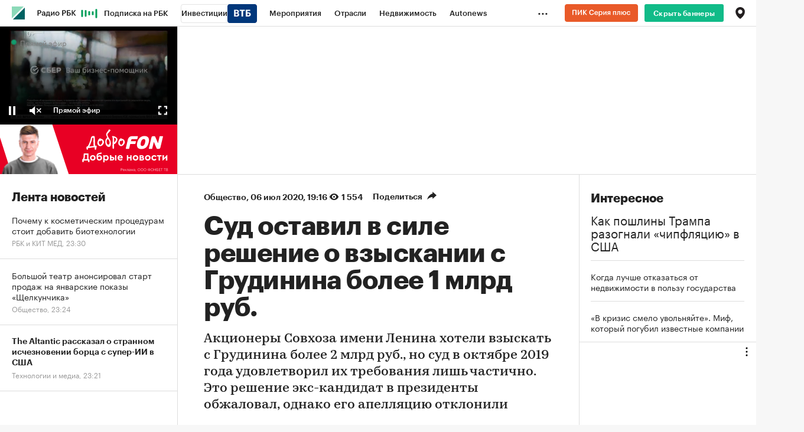

--- FILE ---
content_type: text/html
request_url: https://tns-counter.ru/nc01a**R%3Eundefined*rbc_ru/ru/UTF-8/tmsec=rbc_ru/836467064***
body_size: 16
content:
7206753A69334339G1764967225:7206753A69334339G1764967225

--- FILE ---
content_type: image/svg+xml
request_url: https://s0.rbk.ru/v6_top_pics/media/img/8/42/347486208656428.svg
body_size: 619737
content:
<svg width="300" height="80" viewBox="0 0 300 80" fill="none" xmlns="http://www.w3.org/2000/svg" xmlns:xlink="http://www.w3.org/1999/xlink">
<g clip-path="url(#clip0_612_539)">
<rect width="300" height="80" fill="#E80024"/>
<path d="M0 0H91L117.5 80H25.5L0 0Z" fill="white"/>
<rect x="-25" y="-19" width="161" height="172" fill="url(#pattern0_612_539)"/>
<path d="M149.353 55.926H150.849V60.397H148.554V58H141.567V60.397H139.272V55.926H140.173C141.091 55.161 141.55 52.73 141.55 48.633V46.78H149.353V55.926ZM142.672 55.926H147.058V48.854H143.709C143.658 52.339 143.301 54.685 142.672 55.926ZM151.749 53.784C151.698 51.387 153.789 49.347 156.254 49.398C158.719 49.347 160.827 51.387 160.776 53.784C160.827 56.181 158.702 58.238 156.237 58.187C153.772 58.238 151.698 56.181 151.749 53.784ZM156.254 56.079C159.127 56.079 159.144 51.489 156.254 51.489C154.979 51.489 154.078 52.458 154.078 53.801C154.078 55.11 154.979 56.079 156.254 56.079ZM171.272 53.937C171.272 56.385 169.385 58.187 166.801 58.187C164.081 58.187 162.279 56.181 162.279 53.172V51.897C162.296 49.874 162.568 48.616 163.401 47.528C164.234 46.44 165.679 45.828 167.991 45.539C169.215 45.386 170.065 45.216 170.524 45.063V47.154C170.116 47.307 169.283 47.46 168.008 47.579C165.186 47.919 164.455 48.701 164.37 51.149C165.05 50.18 166.036 49.704 167.328 49.704C169.555 49.704 171.272 51.54 171.272 53.937ZM168.297 55.467C168.722 55.042 168.926 54.532 168.926 53.937C168.926 53.342 168.722 52.832 168.297 52.424C167.889 51.999 167.379 51.795 166.767 51.795C166.172 51.795 165.662 51.999 165.237 52.424C164.829 52.832 164.625 53.342 164.625 53.937C164.625 54.532 164.829 55.042 165.237 55.467C165.662 55.892 166.172 56.096 166.767 56.096C167.379 56.096 167.889 55.892 168.297 55.467ZM177.871 49.398C180.2 49.398 181.951 51.268 181.951 53.784C181.951 56.3 180.2 58.204 177.871 58.204C176.817 58.204 175.984 57.864 175.355 57.184V61.06H173.06V49.585H175.168V50.639C175.746 49.806 176.647 49.398 177.871 49.398ZM179.622 53.801C179.622 52.424 178.721 51.472 177.446 51.472C174.59 51.472 174.607 56.113 177.446 56.113C178.687 56.113 179.622 55.161 179.622 53.801ZM183.802 58V49.585H186.08V52.016H187.61C188.613 52.016 189.463 52.288 190.126 52.815C190.789 53.342 191.112 54.056 191.112 54.991C191.112 55.943 190.789 56.674 190.126 57.201C189.463 57.728 188.613 58 187.61 58H183.802ZM186.08 56.062H187.542C188.375 56.062 188.783 55.722 188.783 55.025C188.783 54.345 188.307 53.954 187.542 53.954H186.08V56.062ZM192.064 58V49.585H194.342V58H192.064ZM204.402 54.566H198.503C198.775 55.637 199.642 56.232 200.866 56.232C201.699 56.232 202.481 55.943 203.212 55.382L204.164 56.946C203.161 57.779 202.039 58.204 200.798 58.204C198.214 58.255 196.14 56.249 196.191 53.801C196.14 51.37 198.163 49.347 200.594 49.398C202.906 49.398 204.555 51.081 204.555 53.308C204.555 53.716 204.504 54.141 204.402 54.566ZM198.503 52.951H202.328C202.311 51.931 201.529 51.251 200.509 51.251C199.54 51.251 198.758 51.914 198.503 52.951ZM211.162 58V49.585H213.44V52.662H216.551V49.585H218.829V58H216.551V54.617H213.44V58H211.162ZM220.679 53.784C220.628 51.387 222.719 49.347 225.184 49.398C227.649 49.347 229.757 51.387 229.706 53.784C229.757 56.181 227.632 58.238 225.167 58.187C222.702 58.238 220.628 56.181 220.679 53.784ZM225.184 56.079C228.057 56.079 228.074 51.489 225.184 51.489C223.909 51.489 223.008 52.458 223.008 53.801C223.008 55.11 223.909 56.079 225.184 56.079ZM239.045 55.433C239.045 56.929 237.77 58 236.019 58H231.548V49.585H235.458C237.209 49.585 238.416 50.52 238.416 51.948C238.416 52.56 238.195 53.07 237.736 53.495C238.603 53.886 239.045 54.532 239.045 55.433ZM233.724 51.302V52.866H235.322C236.002 52.866 236.342 52.611 236.342 52.084C236.342 51.557 236.002 51.302 235.322 51.302H233.724ZM235.764 56.3C237.345 56.3 237.328 54.464 235.764 54.464H233.724V56.3H235.764ZM240.418 53.784C240.367 51.387 242.458 49.347 244.923 49.398C247.388 49.347 249.496 51.387 249.445 53.784C249.496 56.181 247.371 58.238 244.906 58.187C242.441 58.238 240.367 56.181 240.418 53.784ZM244.923 56.079C247.796 56.079 247.813 51.489 244.923 51.489C243.648 51.489 242.747 52.458 242.747 53.801C242.747 55.11 243.648 56.079 244.923 56.079ZM250.761 53.784C250.761 51.336 252.75 49.398 255.266 49.398C256.915 49.398 258.139 50.095 258.921 51.472L257.323 52.713C256.762 51.897 256.082 51.489 255.3 51.489C254.008 51.489 253.09 52.475 253.09 53.784C253.09 55.127 254.008 56.096 255.3 56.096C256.082 56.096 256.762 55.688 257.323 54.889L258.921 56.113C258.173 57.422 256.881 58.204 255.266 58.204C252.801 58.255 250.71 56.215 250.761 53.784ZM262.3 58V51.523H259.716V49.585H267.179V51.523H264.578V58H262.3ZM275.59 49.398H276.338V58H274.043V53.444L269.351 58.204H268.603V49.585H270.881V54.175L275.59 49.398Z" fill="white"/>
<path d="M214.726 39.1355C214.641 39.214 214.432 39.2533 214.101 39.2533H209.966C209.521 39.2533 209.34 39.0589 209.431 38.6697L212.772 24.3947C212.942 23.6806 213.203 22.9894 213.546 22.3395C213.894 21.673 214.355 21.0707 214.908 20.5636C215.5 20.0276 216.185 19.6074 216.932 19.3238C217.804 18.9989 218.731 18.8395 219.66 18.8581H228.519C228.753 18.8581 228.895 18.8933 228.947 18.9616C228.999 19.0299 228.986 19.2266 228.91 19.5577L228.14 22.8486C228.111 23.037 228.03 23.215 227.904 23.3578C227.769 23.4571 227.602 23.5026 227.436 23.4881H220.24C219.909 23.4778 219.579 23.5316 219.271 23.6496C219.041 23.7366 218.83 23.869 218.654 24.0407C218.503 24.1918 218.383 24.3698 218.296 24.5665C218.213 24.7548 218.149 24.9494 218.102 25.1481L217.682 26.955H225.344C225.578 26.955 225.718 26.9964 225.768 27.0709C225.818 27.1454 225.803 27.3544 225.727 27.6835L225.017 30.7157C224.913 31.1607 224.677 31.3862 224.307 31.3862H216.645L214.939 38.6676C214.914 38.8395 214.84 39.0009 214.728 39.1334" fill="white"/>
<path d="M246.402 29.0261C246.058 30.5494 245.536 32.0251 244.845 33.4243C244.237 34.664 243.417 35.7879 242.424 36.744C241.447 37.6651 240.294 38.3792 239.033 38.8428C237.614 39.3479 236.115 39.5942 234.608 39.5694C233.035 39.5694 231.725 39.3313 230.68 38.8552C229.697 38.431 228.873 37.7086 228.325 36.7875C227.768 35.7713 227.47 34.6371 227.453 33.478C227.418 31.9962 227.581 30.5163 227.944 29.0778C228.287 27.5668 228.83 26.1077 229.558 24.7396C230.214 23.4978 231.069 22.3719 232.085 21.4032C233.06 20.4842 234.205 19.7619 235.453 19.2755C236.781 18.7684 238.195 18.5159 239.617 18.5345C241.192 18.5345 242.498 18.7808 243.535 19.2755C244.524 19.7267 245.356 20.4615 245.928 21.3866C246.507 22.3946 246.826 23.5309 246.857 24.694C246.907 26.1512 246.751 27.6082 246.399 29.0219M240.594 29.0509C240.747 28.3347 240.853 27.6103 240.913 26.8818C240.975 26.2815 240.933 25.6752 240.795 25.0894C240.679 24.6134 240.41 24.1911 240.029 23.8828C239.652 23.5827 239.124 23.4295 238.446 23.4295C237.887 23.4295 237.336 23.5806 236.858 23.8682C236.347 24.1746 235.898 24.5741 235.533 25.048C235.124 25.5799 234.782 26.1635 234.517 26.7804C234.223 27.4469 233.991 28.1402 233.828 28.8501C233.635 29.6449 233.505 30.4521 233.437 31.2676C233.375 31.8802 233.429 32.497 233.594 33.0889C233.726 33.5525 234.01 33.9582 234.401 34.2398C234.869 34.5357 235.415 34.6785 235.968 34.6496C236.568 34.6598 237.16 34.5025 237.676 34.1963C238.189 33.8816 238.634 33.4657 238.982 32.973C239.377 32.4204 239.698 31.8182 239.94 31.1827C240.211 30.4894 240.43 29.7794 240.6 29.053" fill="white"/>
<path d="M254.606 28.2114L252.116 38.6387C252.089 38.8147 252.015 38.9823 251.903 39.1189C251.812 39.2059 251.605 39.2494 251.274 39.2494H247.136C246.689 39.2494 246.514 39.0464 246.611 38.6367L250.783 21.1598C251.001 20.247 251.297 19.6323 251.673 19.3239C252.046 19.0135 252.644 18.8582 253.457 18.8582H254.973C255.223 18.8562 255.473 18.8706 255.722 18.9017C255.914 18.9265 256.103 18.9866 256.274 19.0776C256.45 19.1749 256.601 19.3074 256.719 19.4688C256.879 19.6882 257.02 19.9221 257.135 20.1684L259.814 26.4025L261.238 29.9562H261.443L263.943 19.4688C263.972 19.2929 264.046 19.1252 264.16 18.9866C264.249 18.8996 264.458 18.8562 264.787 18.8562H268.925C269.37 18.8562 269.548 19.0611 269.448 19.4688L265.278 36.9478C265.147 37.5521 264.874 38.1172 264.479 38.5933C264.102 39.032 263.477 39.2494 262.604 39.2494H261.089C260.844 39.2514 260.598 39.2369 260.356 39.2059C260.157 39.1831 259.963 39.123 259.785 39.032C259.607 38.9327 259.451 38.8002 259.325 38.6387C259.16 38.4255 259.025 38.1897 258.924 37.9392L256.276 31.821L254.809 28.2093H254.604L254.606 28.2114Z" fill="white"/>
<path d="M148.551 39.7476C148.474 40.0021 148.31 40.2236 148.089 40.3726C147.876 40.5258 147.621 40.6106 147.358 40.6106C147.199 40.6293 147.04 40.5858 146.911 40.4906C146.719 40.4161 146.555 40.2794 146.45 40.1035C146.34 39.9235 146.253 39.7268 146.195 39.524C146.135 39.315 146.096 39.0997 146.075 38.8824C146.059 38.6817 146.028 38.4829 145.986 38.2862C145.986 38.127 145.982 37.9634 145.972 37.7937C145.961 37.6241 145.957 37.4501 145.957 37.2721C145.957 36.9493 145.994 36.6285 146.077 36.318C146.162 36.0137 146.367 35.755 146.644 35.6019C146.779 35.486 146.936 35.399 147.106 35.3493C147.276 35.2997 147.443 35.2541 147.613 35.2148C147.772 35.1775 147.928 35.1238 148.075 35.0514C148.234 34.9602 148.36 34.8174 148.433 34.6478C148.811 33.9316 149.778 32.046 150.233 31.0774C150.689 30.1087 150.937 29.1671 151.175 28.5793C151.413 27.9914 151.786 27.1221 152.255 25.6629C152.725 24.2038 152.843 23.9595 153.054 22.7487C153.265 21.5379 153.398 20.9894 153.82 20.2567C154.089 19.7331 154.503 19.2985 155.016 19.0087C155.457 18.7438 155.95 18.572 156.461 18.5058C156.807 18.4747 157.152 18.4623 157.498 18.4685C157.796 18.4602 158.094 18.5016 158.38 18.5886C158.595 18.6589 158.833 18.8224 159.098 19.2385C159.311 19.5676 159.423 19.9505 159.425 20.3416C159.466 20.7763 159.495 22.0202 159.555 22.7156C159.615 23.411 159.665 24.1976 159.704 25.071C159.824 27.4367 159.882 29.7921 159.882 32.1392C159.882 32.4931 159.901 32.8471 159.942 33.1968C159.982 33.5446 160.031 33.8881 160.091 34.2255C160.369 34.2048 160.599 34.1799 160.777 34.151C161.014 34.1178 161.253 34.1012 161.493 34.1054C161.753 34.1778 161.996 34.3104 162.194 34.4925C162.405 34.658 162.532 34.9105 162.538 35.1775C162.501 35.5832 162.434 35.9868 162.343 36.3863C162.254 36.7734 162.163 37.1562 162.074 37.535C161.985 37.9138 161.905 38.2946 161.836 38.6837C161.766 39.0915 161.731 39.5074 161.733 39.9214C161.708 40.1242 161.592 40.3044 161.42 40.4141C161.267 40.5506 161.091 40.6562 160.899 40.7265C160.832 40.7555 160.76 40.7659 160.69 40.7555C160.338 40.7492 160.002 40.5983 159.764 40.3375C159.586 40.1202 159.458 39.8655 159.392 39.5923C159.321 39.3088 159.286 39.0191 159.288 38.7271C159.288 38.4126 159.313 38.098 159.363 37.7875C159.413 37.479 159.466 37.1955 159.526 36.9368C159.328 36.9162 159.129 36.9016 158.93 36.8912C158.732 36.881 158.523 36.8768 158.303 36.8748C157.436 36.8748 156.569 36.9306 155.708 37.0382C154.832 37.1479 153.948 37.2721 153.054 37.4108C152.417 37.5495 151.817 37.6653 151.249 37.7544C150.662 37.8454 150.07 37.891 149.476 37.8889C149.316 37.8889 149.157 37.8847 148.998 37.8745C148.838 37.8641 148.671 37.8495 148.491 37.8289C148.491 38.2077 148.501 38.4891 148.52 38.6796C148.542 38.9217 148.553 39.166 148.548 39.4102V39.7372L148.551 39.7476ZM150.788 35.3928C151.405 35.3721 151.99 35.3286 152.547 35.2583C153.104 35.1879 153.65 35.1093 154.186 35.0202C154.723 34.9313 155.271 34.8505 155.826 34.7822C156.382 34.7119 156.968 34.6684 157.585 34.6478C157.426 32.4806 157.318 30.3489 157.258 28.2502C157.198 26.1535 157.378 23.3635 157.258 21.1965C156.755 21.4821 155.47 21.5897 155.47 21.5897C155.47 21.5897 154.584 25.8078 154.186 26.764C153.719 28.0493 153.063 29.9556 152.547 31.3071C152.032 32.6587 151.444 34.0206 150.788 35.3928ZM173.99 30.115C173.702 30.7917 173.342 31.4375 172.918 32.0378C172.526 32.5965 172.071 33.1057 171.56 33.559C171.09 33.9751 170.556 34.3124 169.979 34.5587C169.428 34.7947 168.834 34.9167 168.234 34.9167C167.745 34.9003 167.263 34.7885 166.818 34.5877C166.265 34.3518 165.76 34.0185 165.328 33.6025C164.844 33.141 164.44 32.6028 164.136 32.0067C163.796 31.3278 163.627 30.5744 163.643 29.8148C163.662 29.0407 163.788 28.2729 164.016 27.534C164.26 26.6833 164.589 25.8575 164.999 25.0731C165.369 24.3487 165.847 23.6864 166.414 23.1048C166.951 22.5686 167.507 22.2997 168.085 22.2997C168.203 22.2955 168.319 22.3161 168.428 22.3596C168.517 22.399 168.617 22.4487 168.726 22.5087C168.836 22.5686 168.971 22.6473 169.128 22.7466C169.339 22.8729 169.558 22.9826 169.784 23.0738C169.964 23.1523 170.167 23.2372 170.395 23.3262C170.622 23.4152 170.895 23.5105 171.214 23.6098C171.785 23.7919 172.299 24.121 172.704 24.5639C173.092 24.9861 173.412 25.4622 173.659 25.9796C173.886 26.4536 174.052 26.9545 174.151 27.4698C174.23 27.8589 174.275 28.2522 174.286 28.6475C174.302 29.1504 174.199 29.6514 173.988 30.1087L173.99 30.115ZM171.603 28.0576C171.504 27.2629 171.523 26.973 171.293 26.4847C171.063 25.9962 170.581 25.6857 170.395 25.665C170.179 25.6423 169.962 25.6567 169.751 25.7064C169.558 25.7541 169.389 25.8678 169.275 26.0314C169.161 26.1866 169.064 26.3542 168.979 26.5282C168.867 26.733 168.722 27.0766 168.426 27.091C168.267 27.091 167.915 26.7578 167.696 26.5985C167.522 26.4826 167.321 26.4183 167.112 26.4122C166.884 26.4391 166.681 26.5715 166.566 26.7682C166.419 26.9938 166.305 27.2421 166.23 27.5009C166.145 27.7802 166.085 28.068 166.056 28.3578C166.032 28.6351 166.032 28.9146 166.056 29.1919C166.05 29.67 166.131 30.1439 166.294 30.5931C166.435 30.974 166.626 31.3362 166.862 31.6673C167.035 31.9467 167.249 32.1971 167.497 32.4102C167.725 32.5697 168.3 33.0954 168.553 33.0996C168.772 33.1057 169.204 32.6752 169.544 32.344C169.883 31.9964 170.204 31.6321 170.506 31.2513C170.829 30.831 171.092 30.3675 171.291 29.8748C171.5 29.3946 171.605 28.8773 171.601 28.3557V28.0576H171.603ZM188.826 39.0936C188.468 38.8948 188.279 38.6754 188.259 38.4373C188.159 37.802 188.085 37.121 188.035 36.3946C187.985 35.6681 187.961 34.9084 187.961 34.1137C187.961 33.0602 188.02 31.4892 188.141 29.4009C188.261 27.3125 188.321 25.7333 188.321 24.6591C188.329 23.233 188.238 21.8091 188.052 20.3954C188.035 20.3954 188.018 20.3995 188.006 20.4099C187.994 20.4203 187.977 20.4265 187.961 20.4245C187.84 20.4245 187.722 20.3148 187.602 20.0975C187.516 19.9256 187.393 19.7725 187.244 19.6503C187.344 19.0149 187.513 18.6962 187.752 18.6962C187.938 18.6569 188.128 18.6382 188.319 18.6362C188.478 18.6362 188.666 18.6465 188.886 18.6651C189.105 18.6838 189.343 18.7148 189.602 18.7541C192.187 19.1722 194.135 20.3044 195.447 22.1548C195.863 22.7487 196.082 23.4587 196.074 24.183C196.074 24.8972 195.91 25.6009 195.598 26.2404C194.842 27.8693 194.197 28.9538 193.661 29.4899L192.288 30.8622C191.792 31.2823 191.196 31.57 190.558 31.6963C190.467 32.1578 190.428 32.6276 190.438 33.0975C190.438 33.4762 190.467 34.0516 190.527 34.8278C190.587 35.5832 190.616 36.14 190.616 36.498C190.616 37.831 190.297 38.8451 189.662 39.5405L189.453 39.4206L188.826 39.0936ZM193.656 23.7049C193.656 22.9889 193.319 22.4425 192.642 22.0637C192.504 22.0037 192.324 21.9354 192.106 21.8547C191.926 21.776 191.703 21.6849 191.436 21.5855C191.169 21.4862 190.854 21.3558 190.496 21.1986C190.575 22.5707 190.635 23.7774 190.676 24.8226C190.715 25.8658 190.736 26.7661 190.736 27.5215V28.2667C190.736 28.486 190.726 28.6952 190.707 28.8938C192.477 27.2236 193.46 25.5739 193.659 23.943V23.7049H193.656Z" fill="white"/>
<path d="M207.614 30.0524C207.327 30.7293 206.966 31.375 206.54 31.9752C206.149 32.5341 205.694 33.0432 205.182 33.4965C204.713 33.9125 204.178 34.2499 203.601 34.4961C203.051 34.7321 202.456 34.8543 201.856 34.8543C201.368 34.8377 200.886 34.7259 200.438 34.5272C199.886 34.2913 199.381 33.958 198.948 33.542C198.464 33.0805 198.06 32.5423 197.756 31.9463C197.417 31.2673 197.247 30.514 197.263 29.7543C197.282 28.9803 197.408 28.2124 197.636 27.4735C197.878 26.6229 198.207 25.797 198.619 25.0126C198.99 24.2882 199.468 23.6259 200.035 23.0443C200.571 22.5083 201.128 22.2392 201.705 22.2392C201.823 22.235 201.939 22.2557 202.049 22.2991C202.138 22.3385 202.237 22.3882 202.347 22.4482C202.456 22.5083 202.591 22.5868 202.748 22.6863C202.959 22.8124 203.179 22.9221 203.404 23.0133C203.584 23.0919 203.787 23.1767 204.015 23.2658C204.243 23.3548 204.516 23.45 204.835 23.5493C205.406 23.7314 205.919 24.0605 206.325 24.5034C206.712 24.9257 207.033 25.4017 207.279 25.9192C207.507 26.3931 207.672 26.894 207.772 27.4093C207.85 27.7985 207.896 28.1917 207.906 28.587C207.923 29.0899 207.821 29.5909 207.61 30.0482L207.614 30.0524ZM205.228 27.993C205.128 27.1983 205.147 26.9085 204.917 26.42C204.688 25.9315 204.205 25.6211 204.019 25.6004C203.804 25.5776 203.587 25.5922 203.375 25.6418C203.183 25.6894 203.013 25.8033 202.899 25.9667C202.786 26.122 202.688 26.2897 202.603 26.4635C202.492 26.6684 202.347 27.012 202.051 27.0265C201.892 27.0265 201.54 26.6933 201.32 26.5339C201.146 26.4179 200.946 26.3538 200.737 26.3476C200.509 26.3745 200.306 26.507 200.19 26.7035C200.043 26.9292 199.929 27.1776 199.855 27.4362C199.77 27.7157 199.71 28.0034 199.681 28.2931C199.656 28.5706 199.656 28.8499 199.681 29.1272C199.675 29.6053 199.756 30.0794 199.919 30.5284C200.06 30.9093 200.25 31.2715 200.486 31.6027C200.66 31.882 200.873 32.1326 201.121 32.3457C201.349 32.5051 201.925 33.0308 202.177 33.0349C202.396 33.0412 202.829 32.6107 203.169 32.2795C203.508 31.9317 203.829 31.5675 204.131 31.1866C204.454 30.7665 204.717 30.3028 204.915 29.8103C205.124 29.3301 205.23 28.8127 205.226 28.2911V27.993H205.228Z" fill="white"/>
<path d="M181.393 36.0863C180.809 35.9931 180.253 35.7697 179.764 35.4365C178.851 34.8403 178.108 34.0165 177.605 33.048L177.554 32.9485C177.243 32.3545 177.003 31.7254 176.837 31.0754C176.649 30.3925 176.5 29.7012 176.392 29.0016C176.283 28.2916 176.27 27.5694 176.359 26.8573C176.484 25.9631 176.719 25.0877 177.063 24.2515C177.405 23.2374 178.692 21.5981 179.588 20.8489C179.557 20.793 179.526 20.7371 179.495 20.6812C179.367 20.4556 179.236 20.2218 179.11 19.9899C178.795 19.4187 178.52 18.8288 178.286 18.2203C178.048 17.6014 177.893 16.9536 177.823 16.2954C177.717 15.2047 178.028 14.1119 178.69 13.2384C179.112 12.6485 179.559 12.0607 179.992 11.4936C180.286 11.1086 180.59 10.7092 180.882 10.3139L180.888 10.3077C181.316 9.78194 181.627 9.17137 181.799 8.5132V8.49871L181.807 8.48629C181.912 8.23793 182.134 8.05992 182.399 8.00818H182.411L182.424 8.00611C183.276 7.94402 183.955 8.36625 184.611 8.77605L184.647 8.79674C184.736 8.86505 184.789 8.96854 184.792 9.0803C184.802 9.17344 184.792 9.26659 184.76 9.35558C184.729 9.43423 184.696 9.51495 184.663 9.59981C184.562 9.9082 184.413 10.1959 184.218 10.4546C183.612 11.179 182.972 11.8931 182.355 12.5844C182.074 12.899 181.784 13.2239 181.501 13.5447C181.18 13.909 180.857 14.2836 180.546 14.6479C180.468 14.7411 180.389 14.8321 180.308 14.9253L180.304 14.9294C179.888 15.3889 179.731 16.0284 179.888 16.6287V16.6349C180.072 17.4565 180.337 18.2596 180.681 19.0296C181.049 19.756 181.455 20.4618 181.896 21.1468C182.244 21.7098 182.604 22.2893 182.892 22.8359C183.059 23.138 183.239 23.4402 183.415 23.7299C184.288 25.189 185.191 26.6958 185.41 29.5149C185.479 30.2869 185.479 31.0631 185.41 31.833C185.34 32.6153 185.147 33.3832 184.843 34.1077C184.684 34.503 184.462 34.8693 184.187 35.1942C183.899 35.5275 183.535 35.7862 183.127 35.9477C182.91 36.0324 182.684 36.0884 182.453 36.1153C182.103 36.1546 181.751 36.1442 181.403 36.0842L181.393 36.0863ZM179.598 24.1584C179.288 24.5558 179.033 24.9967 178.843 25.4623C178.493 26.3792 178.388 27.3727 178.539 28.3434C178.547 28.4055 178.934 31.0382 179.984 31.9261C180.399 32.3049 180.952 32.4953 181.515 32.456C181.96 32.4146 182.372 32.2014 182.662 31.862C182.691 31.8102 182.718 31.7585 182.747 31.7067C182.813 31.5866 182.875 31.4749 182.927 31.357C183.2 30.6595 183.322 29.9123 183.285 29.165V29.1567C183.285 28.4573 183.177 27.7617 182.966 27.0954C182.798 26.6069 182.589 26.1329 182.341 25.6817C182.283 25.5699 182.229 25.4644 182.175 25.3568C181.943 24.9097 181.656 24.4957 181.318 24.1231C180.967 23.7486 180.648 23.5561 180.42 23.5788H180.41C180.161 23.6098 179.882 23.8086 179.601 24.1522L179.598 24.1584Z" fill="white"/>
<path d="M201.54 75V70.71H202.758C203.58 70.71 204.258 71.07 204.258 71.964V71.988C204.258 72.9 203.574 73.254 202.758 73.254H202.062V75H201.54ZM202.062 72.84H202.794C203.406 72.84 203.736 72.54 203.736 71.988V71.964C203.736 71.358 203.376 71.13 202.794 71.13H202.062V72.84ZM206.186 75.054C205.298 75.054 204.668 74.43 204.668 73.464V73.416C204.668 72.468 205.274 71.808 206.138 71.808C206.864 71.808 207.548 72.246 207.548 73.368V73.53H205.184C205.208 74.244 205.55 74.64 206.192 74.64C206.678 74.64 206.96 74.46 207.026 74.094H207.524C207.416 74.724 206.894 75.054 206.186 75.054ZM205.202 73.128H207.038C206.99 72.48 206.654 72.222 206.138 72.222C205.628 72.222 205.286 72.57 205.202 73.128ZM210.203 75L208.811 73.398V75H208.313V71.862H208.811V73.326L210.113 71.862H210.695L209.351 73.338L210.809 75H210.203ZM212.006 73.788C211.934 74.616 211.742 75.03 211.232 75.03C211.076 75.03 211.022 75 211.022 75V74.526C211.022 74.526 211.076 74.55 211.19 74.55C211.448 74.55 211.508 74.196 211.55 73.758C211.622 73.026 211.64 71.862 211.64 71.862H213.71V75H213.212V72.282H212.084C212.072 72.696 212.048 73.326 212.006 73.788ZM215.551 74.658C216.079 74.658 216.481 74.388 216.481 73.902V73.512H216.049C215.419 73.512 214.957 73.668 214.957 74.13C214.957 74.454 215.113 74.658 215.551 74.658ZM215.503 75.054C214.921 75.054 214.459 74.772 214.459 74.13C214.459 73.404 215.227 73.158 216.031 73.158H216.481V72.93C216.481 72.432 216.289 72.222 215.809 72.222C215.377 72.222 215.137 72.402 215.089 72.786H214.591C214.657 72.072 215.227 71.808 215.833 71.808C216.433 71.808 216.979 72.054 216.979 72.93V75H216.481V74.604C216.247 74.898 215.965 75.054 215.503 75.054ZM219.415 75L218.389 72.354V75H217.963V71.862H218.677L219.565 74.208L220.477 71.862H221.173V75H220.681V72.354L219.643 75H219.415ZM223.022 74.658C223.55 74.658 223.952 74.388 223.952 73.902V73.512H223.52C222.89 73.512 222.428 73.668 222.428 74.13C222.428 74.454 222.584 74.658 223.022 74.658ZM222.974 75.054C222.392 75.054 221.93 74.772 221.93 74.13C221.93 73.404 222.698 73.158 223.502 73.158H223.952V72.93C223.952 72.432 223.76 72.222 223.28 72.222C222.848 72.222 222.608 72.402 222.56 72.786H222.062C222.128 72.072 222.698 71.808 223.304 71.808C223.904 71.808 224.45 72.054 224.45 72.93V75H223.952V74.604C223.718 74.898 223.436 75.054 222.974 75.054ZM225.464 75.738L225.14 75.57L225.716 74.256L226.202 74.484L225.464 75.738ZM230.659 75.054C229.393 75.054 228.535 74.082 228.535 72.882V72.834C228.535 71.616 229.387 70.656 230.647 70.656C231.907 70.656 232.741 71.616 232.741 72.822V72.87C232.741 74.082 231.907 75.054 230.659 75.054ZM230.659 74.622C231.613 74.622 232.201 73.902 232.201 72.864V72.816C232.201 71.856 231.637 71.076 230.647 71.076C229.651 71.076 229.075 71.808 229.075 72.828V72.876C229.075 73.914 229.765 74.622 230.659 74.622ZM235.522 75.054C234.256 75.054 233.398 74.082 233.398 72.882V72.834C233.398 71.616 234.25 70.656 235.51 70.656C236.77 70.656 237.604 71.616 237.604 72.822V72.87C237.604 74.082 236.77 75.054 235.522 75.054ZM235.522 74.622C236.476 74.622 237.064 73.902 237.064 72.864V72.816C237.064 71.856 236.5 71.076 235.51 71.076C234.514 71.076 233.938 71.808 233.938 72.828V72.876C233.938 73.914 234.628 74.622 235.522 74.622ZM240.386 75.054C239.12 75.054 238.262 74.082 238.262 72.882V72.834C238.262 71.616 239.114 70.656 240.374 70.656C241.634 70.656 242.468 71.616 242.468 72.822V72.87C242.468 74.082 241.634 75.054 240.386 75.054ZM240.386 74.622C241.34 74.622 241.928 73.902 241.928 72.864V72.816C241.928 71.856 241.364 71.076 240.374 71.076C239.378 71.076 238.802 71.808 238.802 72.828V72.876C238.802 73.914 239.492 74.622 240.386 74.622ZM247.101 71.262C248.181 71.286 249.015 71.7 249.015 72.816V72.864C248.991 73.998 248.151 74.424 247.101 74.448V75.06H246.591V74.448C245.511 74.424 244.677 74.01 244.677 72.894V72.864C244.689 71.718 245.529 71.286 246.591 71.262V70.65H247.101V71.262ZM247.101 71.646V74.052C247.863 74.028 248.463 73.812 248.481 72.858V72.81C248.481 71.94 247.911 71.67 247.101 71.646ZM246.591 74.064V71.658C245.823 71.682 245.223 71.898 245.211 72.87V72.9C245.211 73.77 245.781 74.04 246.591 74.064ZM251.765 75.054C250.499 75.054 249.641 74.082 249.641 72.882V72.834C249.641 71.616 250.493 70.656 251.753 70.656C253.013 70.656 253.847 71.616 253.847 72.822V72.87C253.847 74.082 253.013 75.054 251.765 75.054ZM251.765 74.622C252.719 74.622 253.307 73.902 253.307 72.864V72.816C253.307 71.856 252.743 71.076 251.753 71.076C250.757 71.076 250.181 71.808 250.181 72.828V72.876C250.181 73.914 250.871 74.622 251.765 74.622ZM254.714 75V70.71H255.236V72.654H257.492V70.71H258.014V75H257.492V73.092H255.236V75H254.714ZM261.977 73.764C261.977 74.574 261.425 75 260.567 75H259.097V70.71H261.629V71.136H259.607V72.522H260.561C261.425 72.522 261.977 72.882 261.977 73.74V73.764ZM259.607 74.592H260.555C261.179 74.592 261.467 74.286 261.467 73.764V73.74C261.467 73.212 261.173 72.93 260.507 72.93H259.607V74.592ZM262.829 75V70.71H265.331V71.136H263.351V72.594H264.947V73.02H263.351V74.574H265.439V75H262.829ZM267.11 75V71.136H265.862V70.71H268.88V71.136H267.632V75H267.11ZM272.061 75V71.136H270.813V70.71H273.831V71.136H272.583V75H272.061ZM274.542 75V70.71H275.832C276.63 70.71 277.212 70.974 277.212 71.82V71.844C277.212 72.234 277.056 72.582 276.564 72.75C277.188 72.9 277.422 73.218 277.422 73.776V73.8C277.422 74.61 276.87 75 276.012 75H274.542ZM275.052 72.582H275.832C276.462 72.582 276.702 72.354 276.702 71.826V71.802C276.702 71.316 276.42 71.118 275.82 71.118H275.052V72.582ZM275.052 74.592H276C276.624 74.592 276.912 74.316 276.912 73.794V73.77C276.912 73.242 276.618 72.99 275.928 72.99H275.052V74.592Z" fill="white" fill-opacity="0.75"/>
</g>
<defs>
<pattern id="pattern0_612_539" patternContentUnits="objectBoundingBox" width="1" height="1">
<use xlink:href="#image0_612_539" transform="scale(0.00106513 0.000997009)"/>
</pattern>
<clipPath id="clip0_612_539">
<rect width="300" height="80" fill="white"/>
</clipPath>
<image id="image0_612_539" width="939" height="1003" preserveAspectRatio="none" xlink:href="[data-uri]"/>
</defs>
</svg>
